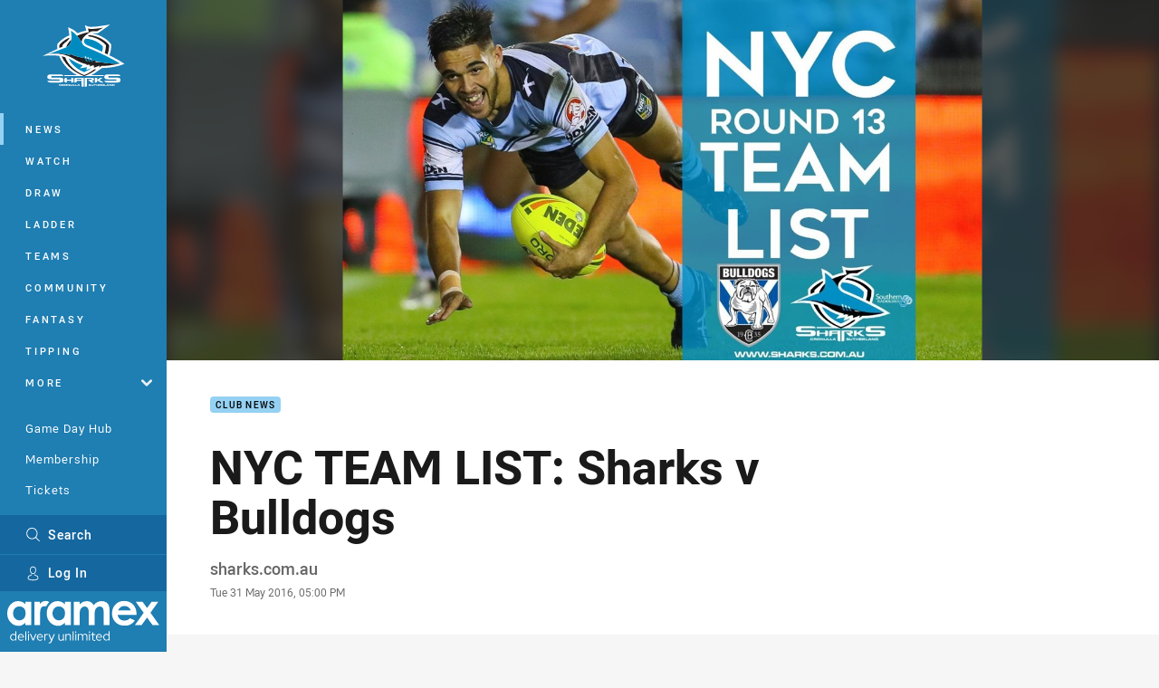

--- FILE ---
content_type: text/html; charset=utf-8
request_url: https://www.google.com/recaptcha/api2/aframe
body_size: 184
content:
<!DOCTYPE HTML><html><head><meta http-equiv="content-type" content="text/html; charset=UTF-8"></head><body><script nonce="-i5zp3s7dEnQ5qqVBHk9OA">/** Anti-fraud and anti-abuse applications only. See google.com/recaptcha */ try{var clients={'sodar':'https://pagead2.googlesyndication.com/pagead/sodar?'};window.addEventListener("message",function(a){try{if(a.source===window.parent){var b=JSON.parse(a.data);var c=clients[b['id']];if(c){var d=document.createElement('img');d.src=c+b['params']+'&rc='+(localStorage.getItem("rc::a")?sessionStorage.getItem("rc::b"):"");window.document.body.appendChild(d);sessionStorage.setItem("rc::e",parseInt(sessionStorage.getItem("rc::e")||0)+1);localStorage.setItem("rc::h",'1769202877470');}}}catch(b){}});window.parent.postMessage("_grecaptcha_ready", "*");}catch(b){}</script></body></html>